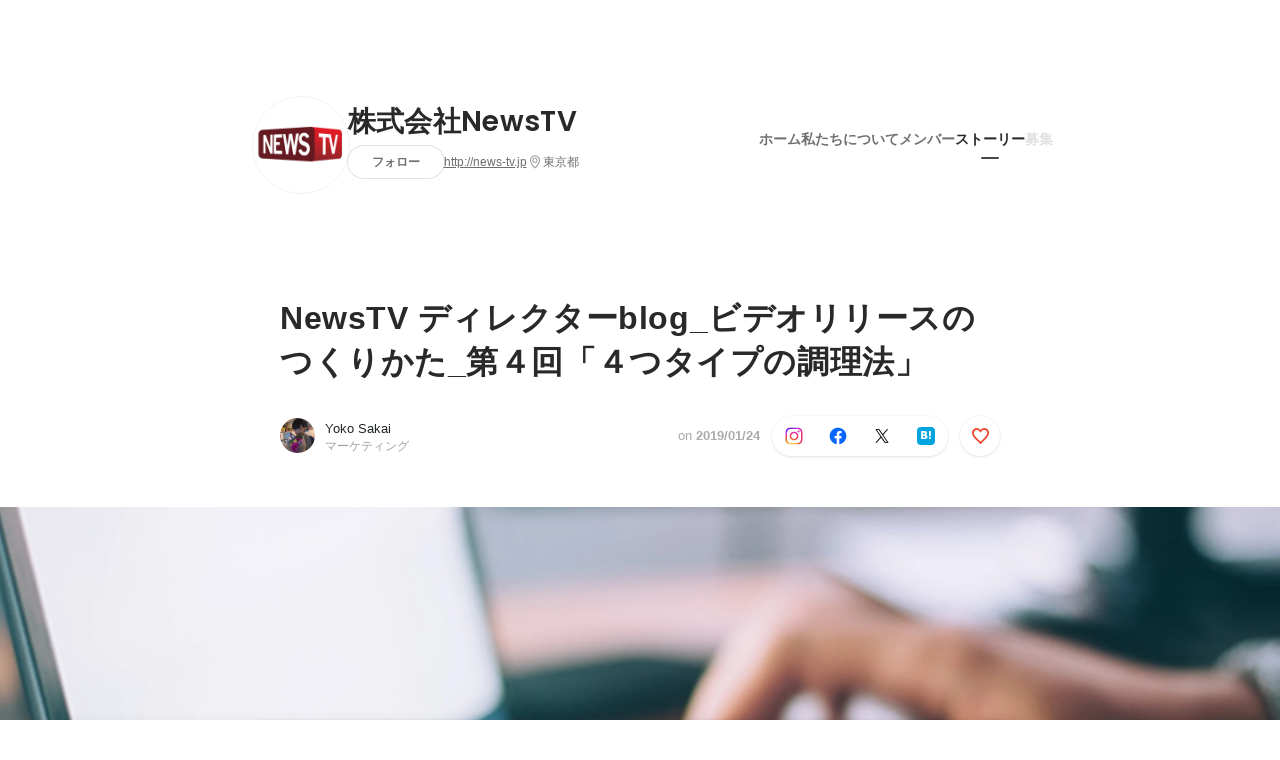

--- FILE ---
content_type: text/html; charset=utf-8
request_url: https://www.wantedly.com/companies/news-tv/post_articles/135440
body_size: 22049
content:
<!DOCTYPE html>
<html lang="ja-JP">
<head>
  <link rel='manifest' href='/manifest.json'>
  <meta charset="utf-8">
  <title>NewsTV ディレクターblog_ビデオリリースのつくりかた_第４回「４つタイプの調理法」 | 株式会社NewsTV&#39;s Blog</title>
<meta name="keywords" content="ソーシャル・リクルーティング,Wantedly,facebook,採用,転職,就職,就活,仲暁子,akiko naka,ビジネスSNS" />
<meta name="description" content="こんにちは。NewsTVディレクターの市川と申します。今回は、前回お話した４タイプごとの動画制作の方針についてご説明していきます。１、タイプＡの攻め方　【情報価値が高い　＆　内容がわかりやすい】..." />

<link href="/favicon.ico" rel="icon" />
<link href="/apple-touch-icon-precomposed.png" rel="apple-touch-icon-precomposed" />
<link rel="alternate" hreflang="x-default" href="https://www.wantedly.com/companies/news-tv/post_articles/135440" /><link rel="alternate" hreflang="ja" href="https://www.wantedly.com/companies/news-tv/post_articles/135440" /><link rel="alternate" hreflang="en" href="https://sg.wantedly.com/companies/news-tv/post_articles/135440" /><link rel="alternate" hreflang="ja-jp" href="https://www.wantedly.com/companies/news-tv/post_articles/135440" /><link rel="alternate" hreflang="en-jp" href="https://en-jp.wantedly.com/companies/news-tv/post_articles/135440" /><link rel="alternate" hreflang="en-sg" href="https://sg.wantedly.com/companies/news-tv/post_articles/135440" />
<meta property="og:title" content="NewsTV ディレクターblog_ビデオリリースのつくりかた_第４回「４つタイプの調理法」 | 株式会社NewsTV&#39;s Blog" />
<meta property="og:image" content="https://www.wantedly.com/post_articles/135440/ogp_image" />
<meta property="og:image:height" content="630" />
<meta property="og:image:width" content="1200" />
<meta property="twitter:image" content="https://www.wantedly.com/post_articles/135440/ogp_image" />
<meta property="twitter:image:height" content="630" />
<meta property="twitter:image:width" content="1200" />
<meta property="og:type" content="article" />
<meta property="og:description" content="こんにちは。NewsTVディレクターの市川と申します。今回は、前回お話した４タイプごとの動画制作の方針についてご説明していきます。１、タイプＡの攻め方　【情報価値が高い　＆　内容がわかりやすい】..." />
<meta property="og:url" content="https://www.wantedly.com/companies/news-tv/post_articles/135440" />

<meta property="fb:app_id" content="234170156611754" />
<meta name="twitter:card" content="summary_large_image" />
<meta name="twitter:site" content="@wantedly" />
<meta name="twitter:url" content="https://www.wantedly.com/companies/news-tv/post_articles/135440" />
<meta name="twitter:title" content="NewsTV ディレクターblog_ビデオリリースのつくりかた_第４回「４つタイプの調理法」 | 株式会社NewsTV&#39;s Blog" />
<meta name="twitter:description" content="こんにちは。NewsTVディレクターの市川と申します。今回は、前回お話した４タイプごとの動画制作の方針についてご説明していきます。１、タイプＡの攻め方　【情報価値が高い　＆　内容がわかりやすい】..." />
<link rel="canonical" href="https://www.wantedly.com/companies/news-tv/post_articles/135440" />
<link rel="alternate" type="application/rss+xml" title="RSS" href="https://www.wantedly.com/stories/s/news-tv/rss.xml" />
<meta name="viewport" content="width=device-width, initial-scale=1" />
<meta name="csrf-param" content="authenticity_token" />
<meta name="csrf-token" content="t5uYtifgT57WGC1Ivcq3WAu1CxBp0uIlMm0zdBhnlUM5TtS1PEr27IhIeUzCAQOB+vnqAoaEvYrecSSI82LqzA==" />
<link rel="apple-touch-icon" href="/apple-touch-icon.png" />
<link rel="icon" type="image/png" href="/android-touch-icon.png" size="192x192" />
<meta name="apple-mobile-web-app-title" content="Wantedly" />
<meta name="application-name" content="Wantedly" />
<meta property="slack-app-id" content="A011NT5QACS" />
<script type="application/ld+json">{"@context":"https://schema.org","@graph":[{"@type":"Organization","@id":"https://www.wantedly.com/#organization","name":"Wantedly","url":"https://www.wantedly.com/","sameAs":["https://wantedlyinc.com","https://www.facebook.com/wantedly","https://x.com/wantedly"]},{"@type":"WebSite","@id":"https://www.wantedly.com/#website","url":"https://www.wantedly.com/","name":"Wantedly","inLanguage":"ja","publisher":{"@id":"https://www.wantedly.com/#organization"},"potentialAction":{"@type":"SearchAction","target":{"@type":"EntryPoint","urlTemplate":"https://www.wantedly.com/search?query={search_term_string}"},"query-input":"required name=search_term_string"}},{"@type":"Organization","@id":"https://www.wantedly.com/companies/news-tv#organization","name":"株式会社NewsTV","url":"https://www.wantedly.com/companies/news-tv","logo":{"@type":"ImageObject","url":"https://d2v9k5u4v94ulw.cloudfront.net/assets/images/1152487/original/a228799a-7a69-43f8-95ef-3389ea028e43.png?1485929760"},"legalName":"株式会社NewsTV","foundingDate":"2015-06-01","founder":{"@type":"Person","name":"杉浦　健太"},"numberOfEmployees":{"@type":"QuantitativeValue","value":70},"contactPoint":{"@type":"ContactPoint","contactType":"customer service","url":"http://news-tv.jp"},"sameAs":["http://news-tv.jp","https://twitter.com/Newstv_jp","https://www.facebook.com/newstv.official/"],"areaServed":[{"@type":"Country","name":"JP"}],"slogan":"「ビデオリリース」という商習慣を創る","description":"「広告・マーケティング業界に【ビデオリリース】という商習慣を創る」を掲げ、「企業」「商品」「サービス」に関するニュースを無料でビデオリリース化（動画コンテンツ化)し、ターゲット限定で配信するサービスNewsTV（http://news-tv.jp/）を展開しています。"},{"@type":"WebPage","@id":"https://www.wantedly.com/companies/news-tv/post_articles/135440#webpage","url":"https://www.wantedly.com/companies/news-tv/post_articles/135440","name":"NewsTV ディレクターblog_ビデオリリースのつくりかた_第４回「４つタイプの調理法」","inLanguage":"ja","isPartOf":{"@id":"https://www.wantedly.com/#website"},"publisher":{"@id":"https://www.wantedly.com/#organization"},"breadcrumb":{"@id":"https://www.wantedly.com/companies/news-tv/post_articles/135440#breadcrumbs"},"description":"こんにちは。NewsTVディレクターの市川と申します。今回は、前回お話した４タイプごとの動画制作の方針についてご説明していきます。１、タイプＡの攻め方　【情報価値が高い　＆　内容がわかりやすい】このカテゴリーに属するネタ（案件）は、勝ちパターンにハマっている、すでに動画化されるだけのポテンシャルが備わっているもの...","mainEntity":{"@id":"https://www.wantedly.com/companies/news-tv/post_articles/135440#blogposting"},"primaryImageOfPage":{"@type":"ImageObject","url":"https://d2v9k5u4v94ulw.cloudfront.net/assets/images/3281506/original/746ee848-2a13-4cb8-991b-5af4440b7e4c?1543901004"},"hasPart":{"@type":"SiteNavigationElement","@id":"https://www.wantedly.com/companies/news-tv#sitenav","name":"ページナビゲーション","hasPart":[{"@type":"WebPage","name":"ホーム","url":"https://www.wantedly.com/companies/news-tv","inLanguage":"ja"},{"@type":"WebPage","name":"私たちについて","url":"https://www.wantedly.com/companies/news-tv/about","inLanguage":"ja"},{"@type":"WebPage","name":"メンバー","url":"https://www.wantedly.com/companies/news-tv/members","inLanguage":"ja"},{"@type":"WebPage","name":"ストーリー","url":"https://www.wantedly.com/companies/news-tv/stories","inLanguage":"ja"}]},"dateModified":"2019-01-24T11:03:00+09:00","datePublished":"2019-01-24T11:03:01+09:00","author":{"@id":"https://www.wantedly.com/id/yoko_sakai_f#person"}},{"@context":"https://schema.org","@type":["BlogPosting","Article"],"@id":"https://www.wantedly.com/companies/news-tv/post_articles/135440#blogposting","headline":"NewsTV ディレクターblog_ビデオリリースのつくりかた_第４回「４つタイプの調理法」","name":"NewsTV ディレクターblog_ビデオリリースのつくりかた_第４回「４つタイプの調理法」","url":"https://www.wantedly.com/companies/news-tv/post_articles/135440","mainEntityOfPage":{"@id":"https://www.wantedly.com/companies/news-tv/post_articles/135440#webpage"},"isPartOf":{"@id":"https://www.wantedly.com/companies/news-tv/stories#blogpostings"},"datePublished":"2019-01-24T11:03:01+09:00","dateModified":"2019-01-24T11:03:00+09:00","dateCreated":"2018-09-19T18:51:42+09:00","author":[{"@type":"Person","@id":"https://www.wantedly.com/id/yoko_sakai_f#person","name":"Yoko Sakai","url":"https://www.wantedly.com/id/yoko_sakai_f","image":"https://images.wantedly.com/i/oZrNfH8?h=200\u0026w=200","worksFor":{"@id":"https://www.wantedly.com/companies/news-tv#organization"}},{"@type":"Organization","@id":"https://www.wantedly.com/companies/news-tv#organization"}],"description":"こんにちは。NewsTVディレクターの市川と申します。今回は、前回お話した４タイプごとの動画制作の方針についてご説明していきます。１、タイプＡの攻め方　【情報価値が高い　＆　内容がわかりやすい】このカテゴリーに属するネタ（案件）は、勝ちパターンにハマっている、すでに動画化されるだけのポテンシャルが備わっているもの...","articleBody":"こんにちは。NewsTVディレクターの市川と申します。今回は、前回お話した４タイプごとの動画制作の方針についてご説明していきます。１、タイプＡの攻め方　【情報価値が高い　＆　内容がわかりやすい】このカテゴリーに属するネタ（案件）は、勝ちパターンにハマっている、すでに動画化されるだけのポテンシャルが備わっているもの...","keywords":"広告, ベンチャー, ディレクター, 動画制作","about":[{"@type":"Thing","name":"広告"},{"@type":"Thing","name":"ベンチャー"},{"@type":"Thing","name":"ディレクター"},{"@type":"Thing","name":"動画制作"}],"inLanguage":"ja","image":["https://d2v9k5u4v94ulw.cloudfront.net/assets/images/3281506/original/746ee848-2a13-4cb8-991b-5af4440b7e4c?1543901004","https://images.wantedly.com/i/PVMHRCr"],"publisher":{"@id":"https://www.wantedly.com/companies/news-tv#organization"},"interactionStatistic":[{"@type":"InteractionCounter","interactionType":{"@type":"LikeAction"},"userInteractionCount":0}],"speakable":{"@type":"SpeakableSpecification","cssSelector":[".article-title",".article-description",".company-name"]},"mentions":[{"@id":"https://www.wantedly.com/companies/news-tv#organization"}],"wordCount":2,"timeRequired":"PT5M","potentialAction":[{"@type":"ReadAction","target":"https://www.wantedly.com/companies/news-tv/stories","name":"もっと見る"},{"@type":"ShareAction","target":"https://www.wantedly.com/companies/news-tv/post_articles/135440","name":"記事を共有"}]},{"@context":"https://schema.org","@type":"BreadcrumbList","@id":"https://www.wantedly.com/companies/news-tv/post_articles/135440#breadcrumbs","itemListElement":[{"@type":"ListItem","position":1,"name":"ホーム","item":"https://www.wantedly.com"},{"@type":"ListItem","position":2,"name":"株式会社NewsTV","item":"https://www.wantedly.com/companies/news-tv"},{"@type":"ListItem","position":3,"name":"ストーリー","item":"https://www.wantedly.com/companies/news-tv/stories"},{"@type":"ListItem","position":4,"name":"NewsTV ディレクターblog_ビデオリリースのつくりかた_第４回「４つタイプの調理法」","item":"https://www.wantedly.com/companies/news-tv/post_articles/135440"}]}]}
</script>
  <script type="application/json" id="wantedly-app-config">{"env":"production","controller":"post_articles","action":"show","params_id":"135440","query_params":{},"current_user_id":null,"current_user_id_full":null,"current_user_id_civic_only":null,"request_mobile":false,"is_iphone":false,"user_signed_in":false,"keep_signed_out":false,"facebook_auto_login_enabled":true,"signed_in_as_company":false,"current_company_id":null,"current_company_name":"null","current_company_plan":"null","current_job_id":null,"role_cd":null,"fb_app_id":"234170156611754","twitter_oauth_url":"https://www.wantedly.com/user/auth/twitter?origin=https%3A%2F%2Fwww.wantedly.com%2Fcompanies%2Fnews-tv%2Fpost_articles%2F135440","facebook_oauth_url":"https://www.wantedly.com/user/auth/facebook?origin=https%3A%2F%2Fwww.wantedly.com%2Fcompanies%2Fnews-tv%2Fpost_articles%2F135440","linkedin_oauth_url":"https://www.wantedly.com/user/auth/linkedin?origin=https%3A%2F%2Fwww.wantedly.com%2Fcompanies%2Fnews-tv%2Fpost_articles%2F135440","google_oauth_url":"https://www.wantedly.com/user/auth/google?origin=https%3A%2F%2Fwww.wantedly.com%2Fcompanies%2Fnews-tv%2Fpost_articles%2F135440","apple_client_id":"com.wantedly.www","linkedin_login_available":false,"current_country":"japan","visit_url":"https://www.wantedly.com","accounts_url":"https://accounts.wantedly.com","platform_url":"https://platform.wantedly.com","source_cd":0,"session_id":"c663329d0cc1aa2680a4b009e7fa5a53","global_csrf_token":"5cfxyf9hvLmuVEZPoQQQSOEic4qQIUglfbh3z/QxsTFrEr3K5MsFy/AEEkvez6SREG6SmH93F4qRpGAzHzTOvg==","visit_date_released_to_current_company":false,"tools_oauth_client_id":"29fc56b1a4740a5c65af0a56d9c55496f2c4f386a03d4a9497e161ac854861fe","tools_oauth_secret":"f77aea6386dee914e033ed3ce4242ed82c2b1d68629a94bdfcfbabba3c985633","is_premium_user":false,"user_profile_progress_rate":0,"usable_webp":true,"featureFlags":{},"stripe_user_payment_public_key":"pk_live_K58GPH4JpXDR9OYhQt9ZWAgc","stripe_public_key":"pk_live_HBOlbVSpP7qon4S2yJ0xNMHP","stripe_singapore_public_key":"pk_live_dlMUKChCEgKq9IxPGCLyPHWd","stripe_hong_kong_public_key":"pk_live_ZEfX5HaMjwcSNlVN4y5SAbDk"}</script>
<script type="application/json" id="i18n-config">{"defaultLocale":"en","locale":"ja"}</script>
  <script type="application/json" id="wantedly-i18n-flags">{"postal_code_available":true,"company_registration_address_required":false,"company_registration_phone_required":false,"improve_intl_projects_creation_enabled":false,"project_traits_available":true,"internationnal_project_show_after_modal":false,"google_rich_results_available":false,"keyword_search_target":false,"show_share_modal_after_post":false,"show_user_posts":true,"private_consulting_available":true,"kickoff_seminar_available":true,"engagement_suite_available_country":true,"profile_scout_available":true,"show_new_further_reading":true,"show_further_reading_posts":true,"job_posts_fully_visible_when_logged_out":false,"perk_enabled":false,"internal_story_enabled":false,"show_intl_journal_sidebar":false,"membership_request_enabled":true,"sitemap_meetups_enabled":true,"sitemap_wantedly_premium_enabled":true,"sitemap_resumes_enabled":true,"sitemap_way_of_writing_resumes_enabled":true,"sitemap_engagement_enabled":true,"sitemap_hiring_enabled":true,"sitemap_open_api_enabled":true,"sitemap_recommended_environment_enabled":true,"sitemap_about_enabled":true,"writer_available":true,"address_suffix_available":true,"meta_tag_projects_show_seo_available":true,"required_profile_items_notification_available":true,"resume_import_notification_enabled":false,"international_new_job_postings_campaign_available":false,"early_signup_triggers_enabled":false,"international_carousel_featured_only_enabled":false,"international_client_registration_flow_available":false,"international_apps_available":true,"international_new_project_page_available":false,"company_past_members_available":true,"default_project_filter_available":true,"project_category_available":true,"linkedin_login_available":false,"writing_program_available":true,"bookmarker_hunting_available":true,"video_available":true,"antisocial_check_available":true,"company_ranking_available":true,"friend_invitation_available":true,"overseas_feature_company_tag_available":true,"facebook_connect_available":true,"twitter_connect_available":true,"linkedin_connect_available":true,"github_connect_available":true,"whatsapp_connect_available":true,"hatena_connect_available":true,"instagram_connect_available":true,"facebook_support_available":true,"twitter_support_available":true,"linkedin_support_available":false,"whatsapp_support_available":false,"github_support_available":true,"hatena_support_available":true,"instagram_support_available":true,"support_message_suggestion_available":false,"call_support_available":true,"company_feeds_available":true,"area_filter_available":true,"company_filter_available":false,"keyword_filter_available":true,"global_keyword_filter_available":true,"global_header_options_available":true,"segment_type_questionnaire_available":true,"prefecture_option_available":true,"project_tutorial_available":true,"trial_2017_available":true,"candidacy_visible_time_limit_exists":false,"employee_interview_available":true,"material_available":true,"detailed_header_available":true,"enterprise_dashboard_available":true,"enterprise_international_dashboard_available":false,"enterprise_current_plan_options_available":true,"enterprise_navigation_group_available":true,"seminar_available":true,"activity_score_ordering_available":false,"candidate_limit_message_available":true,"candidate_watch_available":true,"candidate_learn_more_available":true,"status_updated_buttons_available":true,"visit_date_dialog_available":true,"enterprise_project_member_role_selector_available":true,"mf_kessai_available":true,"founded_on_year_suffix_required":true,"number_month_list":true,"analytics_generations_short_year":true,"scout_setting_available":true,"direct_scout_option_available":true,"require_published_projects_to_show_scout_menu":true,"full_scout_option_available":true,"scout_user_positive_action_available":true,"application_to_scout_available":true,"scout_clickable_items_enabled":true,"scout_filters_occupation_available":true,"scout_filters_activity_available":true,"scout_filters_items_available":true,"scout_filters_recommend_available":true,"scout_filters_connection_available":true,"scout_filters_scout_received_available":true,"scout_filters_age_range_available":true,"scout_filters_sort_available":true,"scout_filters_motivation_available":true,"scout_filters_location_available":true,"scout_filters_new_grad_available":true,"scout_filters_countries_available":false,"footer_subtitle_available":true,"register_with_facebook_post_available":false,"simple_signin_available":true,"client_material_request_available":true,"daily_pickup_available":true,"edit_with_detailed_flow_available":true,"enterprise_view_watch_users_available":true,"enterprise_view_bookmark_count_available":true,"user_violation_available":true,"subcategory_available":true,"medical_available":true,"keywords_available":true,"featured_project_list_available":true,"company_project_available":true,"enterprise_plan_update_available":true,"scout_countries_option_available":false,"enterprise_plan_self_cancellation_available":true,"enterprise_plan_upgrade_available":true,"pricing_and_option_available":true,"payment_method_bill_available":true,"payment_method_card_available":true,"premium_user_available":true,"premium_user_status_visible":true,"free_scout_available":false,"profile_cover_post_available":false,"secret_profile_available":true,"enterprise_analytics_available":true,"international_wantedly_feed_available":true,"international_wantedly_people_available":true,"international_enterprise_show_journal":false,"project_filter_conditions_available":false,"visit_date_available":true,"recommendation_of_keywords_after_application_available":true,"international_client_inquiry_available":true,"international_feed_editable":false,"international_enterprise_analytics_available":false,"social_share_buttons_available":true,"opt_out_trackers_available":false,"show_application_qualification":true,"project_support_available":true,"pdf_uploader_available":true,"apply_complete_resume_uploader_available":false,"keyword_suggestion_activated":true,"meetup_index_page_available":true,"show_project_creation_admin":false,"pubsub_email_available":false,"discover_available":true,"new_obligate_resume_available":false,"invoice_sending_available":true}</script>
<script type="application/json" id="wantedly-flash">{"alert":null,"notice":null}</script>

    <script>
    (function () {
      "use strict";

      function loadInlineFeatures(deps, cb) {
        Promise.all(deps.map((dep) => {
          if (!Object.prototype.hasOwnProperty.call(loadInlineFeatures.features, dep)) {
            throw new Error(`No feature found: ${dep}`);
          }
          return loadInlineFeatures.features[dep];
        })).then((loadedFeatures) => cb(...loadedFeatures));
      }
      loadInlineFeatures.features = {};
      loadInlineFeatures.featureResolvers = {};
      for (const featureName of ["jquery","log_event"]) {
        loadInlineFeatures.features[featureName] = new Promise((resolve, reject) => {
          loadInlineFeatures.featureResolvers[featureName] = resolve;
          window.addEventListener('load', (event) => {
            setTimeout(() => reject(new Error(`Cannot load feature: ${featureName}`)), 5000);
          });
        });
      }

      window.loadInlineFeatures = loadInlineFeatures;
    })();
  </script>


  
  <script>
//<![CDATA[
window.gon={};
//]]>
</script>
  
  <script src="//www.google-analytics.com/analytics.js" async="async"></script>
  <script>
  (function (w, ga) {
    w.GoogleAnalyticsObject = ga;
    w[ga] =
      w[ga] ||
      function () {
        (w[ga].q = w[ga].q || []).push(arguments);
      };
    w[ga].l = Date.now();
  })(window, "ga");

  ga('create', 'UA-12847756-21', { cookieDomain: 'wantedly.com' });




  // Clear referrer when redirected back after OAuth so that the session referrer will not be overwritten with the auth provider url.
  // cf. https://github.com/wantedly/wantedly/issues/38883
  var OMNIAUTH_CALLBACK_KEY = "omniauth_callback";
  var hasOmniauthCallbackCookie = (new RegExp("(?:^|;\\s*)" + escape(OMNIAUTH_CALLBACK_KEY).replace(/[\-\.\+\*]/g, "\\$&") + "\\s*\\=")).test(document.cookie);
  if (hasOmniauthCallbackCookie) {
    if (unescape(document.cookie.replace(new RegExp("(?:^|.*;\\s*)" + escape(OMNIAUTH_CALLBACK_KEY).replace(/[\-\.\+\*]/g, "\\$&") + "\\s*\\=\\s*((?:[^;](?!;))*[^;]?).*"), "$1")) === "true") {
      ga('set', 'referrer', location.origin);
      // Clear cookie
      document.cookie = escape(OMNIAUTH_CALLBACK_KEY) + "=; expires=Thu, 01 Jan 1970 00:00:00 GMT; path=/";
    }
  }

  ga('send', 'pageview', null);
  ga('set', 'dimension1', "not_logged_in");
  ga('set', 'dimension2', "japan");

  </script>


    <script>window.eventTrackingGlobalProperties = {"country":"japan","locale":"ja","user_id":null,"user_name":null,"user_email":null,"company_id":null,"company_name":null};</script>
  <script src="https://de7iszmjjjuya.cloudfront.net/assets/build/v1/gtm/loader-dfe56b27bda943d53a7f.js" crossorigin="anonymous"></script>

    <script src="https://www.googletagmanager.com/gtm.js?id=GTM-NK3SZPP" async="async"></script>
    <script type="text/javascript">
    (function (w, l) {
      w[l] = w[l] || [];
      w[l].push({
        "gtm.start": Date.now(),
        event: "gtm.js",
      });
    })(window, "dataLayer");
    </script>



  <script src="https://accounts.google.com/gsi/client" async="async" defer="defer"></script>

  <link rel="preconnect" href="https://fonts.googleapis.com">
  <link rel="preconnect" href="https://fonts.gstatic.com" crossorigin>

    <script type="application/json" id="ssr-app-data">{"router":{"path":"/companies/news-tv/post_articles/135440","query":{},"queryString":""},"page":"post_articles#show","auth":{"current_user":null,"current_company":null,"current_country":"japan","current_user_company_ids":[],"culture_map_editable_company_ids":[],"locale":"ja","current_member_permission":null},"body":{"post":{"id":135440,"company":{"id":654436,"name":"株式会社NewsTV","company_name":"news-tv","url":"http://news-tv.jp","short_location":"東京都","font_color_code":"#6A6E71","country":"japan","company_path":"/companies/news-tv","project_count":0,"post_count":85,"lastest_post_published_at":"2024-08-22T14:47:45.822+09:00","has_descriptions":true,"avatar":{"id":1152487,"url":"https://d2v9k5u4v94ulw.cloudfront.net/assets/images/1152487/original/a228799a-7a69-43f8-95ef-3389ea028e43.png?1485929760"}}},"company_followings":[]}}</script>
    <script src="https://de7iszmjjjuya.cloudfront.net/assets/build/commons-1a058c9a6453f5b3f30f.js" crossorigin="anonymous" defer="defer"></script>
    <script src="https://de7iszmjjjuya.cloudfront.net/assets/build/main-4ef7be9c749439fd8ea5.js" crossorigin="anonymous" defer="defer"></script>
    
    <script src="https://de7iszmjjjuya.cloudfront.net/assets/build/cross_page_components-9bc2580d3713035143bc.js" crossorigin="anonymous" defer="defer"></script>
    <script src="https://de7iszmjjjuya.cloudfront.net/assets/build/v1/social_login_success_event_tracking-ba1521471fdb80a890a9.js" crossorigin="anonymous" defer="defer"></script>

  <link rel="stylesheet" media="screen" href="https://de7iszmjjjuya.cloudfront.net/assets/build/v1/vendor-styles-2b79173b5e4c68e902dd.css" />
  <link rel="stylesheet" media="screen" href="https://de7iszmjjjuya.cloudfront.net/assets/build/v1/application-226b3920ee454eb7f34a.css" />
  <link rel="stylesheet" media="screen" href="https://de7iszmjjjuya.cloudfront.net/assets/build/ui-react-2022-style-7d048e0e0b881b988a8e.css" />
  <link rel="stylesheet" media="screen" href="https://fonts.googleapis.com/css2?family=Lato:wght@400;700&amp;family=Poppins:wght@300;400;600;700&amp;display=swap" />
  <link rel="stylesheet" media="screen" href="https://de7iszmjjjuya.cloudfront.net/assets/build/v1/gamma/company_posts-fe21866021f50556d563.css" />
<link rel="stylesheet" media="screen" href="https://de7iszmjjjuya.cloudfront.net/assets/build/v1/gamma/companies_show-afff4f10d2cae43d9c3a.css" />
<link rel="stylesheet" media="screen" href="https://de7iszmjjjuya.cloudfront.net/assets/build/v1/gamma/post_spaces-e40fe4560aa75c4509f6.css" />
<link rel="stylesheet" media="screen" href="https://de7iszmjjjuya.cloudfront.net/assets/build/v1/gamma/post_article-b4f958dcaf11a73dde52.css" />


</head>
<body class="body-post-article-show-single-column modal-experiment-enabled">
  
    <noscript><iframe src="https://www.googletagmanager.com/ns.html?id=GTM-NK3SZPP"
    height="0" width="0" style="display:none;visibility:hidden"></iframe></noscript>



  
  <div class='new-ui-modal-full-page-wrapper' id='photo_viewer'>
<div class='new-ui-modal-overlay'>
<div class='viewer-header'>
<div class='close-button'>
<div class='button-icon-small'>
<div class='button-touch-area'>
<div class='icon-button'>
<i class='wt-icon wt-icon-close'></i>
</div>
</div>
</div>
</div>
<div class='pager'>
<div class='page'>1</div>
<div class='slash'>/</div>
<div class='total'>5</div>
</div>
</div>
<div id='photo_viewer_content_wrapper'>
<div id='photo_viewer_content'></div>
<div class='side-button left-button'>
<div class='button-icon-small'>
<div class='button-touch-area'>
<div class='icon-button'>
<div class='icon-button-cover'></div>
<i class='wt-icon wt-icon-chevron-left'></i>
</div>
</div>
</div>
</div>
<div class='side-button right-button'>
<div class='button-icon-small'>
<div class='button-touch-area'>
<div class='icon-button'>
<div class='icon-button-cover'></div>
<i class='wt-icon wt-icon-chevron-right'></i>
</div>
</div>
</div>
</div>
</div>
</div>
</div>

  <div id="fb-root"></div>
  <div id="container">
      
    <div id="main-outer" class="cf">
        <div id="header" class="cf">
          <div id="header-inner">
                <header class='cf sticky' data-current-post-space='{&quot;link_url&quot;:&quot;https://www.wantedly.com/stories/s/news-tv&quot;,&quot;avatar_url&quot;:&quot;https://d2v9k5u4v94ulw.cloudfront.net/small_light(dw=80,dh=80,da=l,ds=s,cw=80,ch=80,cc=FFFFFF,of=webp)/assets/images/1591553/original/a228799a-7a69-43f8-95ef-3389ea028e43.png?1492131456&quot;,&quot;title&quot;:&quot;株式会社NewsTV&#39;s Blog&quot;}' data-env='production' data-has-elevation='true' data-locale='ja' id='global-header'></header>

          </div>
        </div>
        
      

      <div id="main" class="post-articles-controller post-articles-show action-show cf">
        <div id="main-inner" class="cf">
          

<div class='post-article-show-wrapper-single-column cf'>
<div class='post-article-show-content-wrapper'>
<article class='article-wrapper'>
<div class='article-inner'>
<div class='header'>
<div data-component="App" data-ssr-props="{}" data-hydrate=""><style data-styled="true" data-styled-version="5.3.11">#container{min-width:auto;}/*!sc*/
#main{margin-top:0;margin-bottom:0;}/*!sc*/
#main-inner{width:auto;}/*!sc*/
data-styled.g360[id="sc-global-JkaJv1"]{content:"sc-global-JkaJv1,"}/*!sc*/
.jrwlFo{display:-webkit-box;display:-webkit-flex;display:-ms-flexbox;display:flex;-webkit-box-pack:center;-webkit-justify-content:center;-ms-flex-pack:center;justify-content:center;-webkit-align-items:center;-webkit-box-align:center;-ms-flex-align:center;align-items:center;box-sizing:border-box;color:rgba(0,0,0,0.84);padding:0 19px;min-width:90px;height:28px;border-radius:100px;border:none;cursor:pointer;background:transparent;-webkit-transition:all 150ms cubic-bezier(0,0,1,1) 0s;transition:all 150ms cubic-bezier(0,0,1,1) 0s;white-space:nowrap;}/*!sc*/
data-styled.g372[id="FollowButtonContainer__FollowButton-sc-1qq6swk-0"]{content:"jrwlFo,"}/*!sc*/
.loaGuh{width:100%;display:-webkit-box;display:-webkit-flex;display:-ms-flexbox;display:flex;-webkit-box-pack:justify;-webkit-justify-content:space-between;-ms-flex-pack:justify;justify-content:space-between;padding-bottom:1px;}/*!sc*/
@media screen and (min-width:64em){.loaGuh{gap:16px;-webkit-box-pack:center;-webkit-justify-content:center;-ms-flex-pack:center;justify-content:center;}}/*!sc*/
data-styled.g373[id="HeaderNav__Nav-sc-15k9xkr-0"]{content:"loaGuh,"}/*!sc*/
.gqgbCP{font-family:"Hiragino Sans","ヒラギノ角ゴシック Pro","Hiragino Kaku Gothic Pro","メイリオ",Meiryo,Osaka,"ＭＳ Ｐゴシック","MS PGothic",sans-serif;text-align:center;font-size:14px;line-height:22px;font-weight:600;display:inline-block;-webkit-flex-shrink:0;-ms-flex-negative:0;flex-shrink:0;position:relative;padding:12px 0;color:rgba(0,0,0,0.56);cursor:pointer;-webkit-transition:all 150ms cubic-bezier(0,0,1,1) 0s;transition:all 150ms cubic-bezier(0,0,1,1) 0s;}/*!sc*/
.gqgbCP:link,.gqgbCP:visited{color:rgba(0,0,0,0.56);}/*!sc*/
.gqgbCP:hover{-webkit-text-decoration:none;text-decoration:none;-webkit-transition:all 200ms cubic-bezier(0.3,0.3,0.3,1) 0s;transition:all 200ms cubic-bezier(0.3,0.3,0.3,1) 0s;color:rgba(0,0,0,0.84);}/*!sc*/
@media screen and (min-width:64em){.gqgbCP{padding:8px 0;}}/*!sc*/
.gqgbCP.active-nav-link-item{font-weight:700;color:#45494B;}/*!sc*/
.gqgbCP.active-nav-link-item:before{position:absolute;width:18px;height:2px;border-radius:1px;background-color:#45494B;content:"";display:inline-block;bottom:-1px;left:50%;-webkit-transform:translateX(-50%);-ms-transform:translateX(-50%);transform:translateX(-50%);}/*!sc*/
@media screen and (min-width:64em){.gqgbCP.active-nav-link-item{color:inherit;}.gqgbCP.active-nav-link-item:hover{opacity:1;}}/*!sc*/
.ccyege{font-family:"Hiragino Sans","ヒラギノ角ゴシック Pro","Hiragino Kaku Gothic Pro","メイリオ",Meiryo,Osaka,"ＭＳ Ｐゴシック","MS PGothic",sans-serif;text-align:center;font-size:14px;line-height:22px;font-weight:600;display:inline-block;-webkit-flex-shrink:0;-ms-flex-negative:0;flex-shrink:0;position:relative;padding:12px 0;color:rgba(0,0,0,0.12);cursor:default;-webkit-transition:all 150ms cubic-bezier(0,0,1,1) 0s;transition:all 150ms cubic-bezier(0,0,1,1) 0s;}/*!sc*/
.ccyege:link,.ccyege:visited{color:rgba(0,0,0,0.12);}/*!sc*/
.ccyege:hover{-webkit-text-decoration:none;text-decoration:none;-webkit-transition:all 200ms cubic-bezier(0.3,0.3,0.3,1) 0s;transition:all 200ms cubic-bezier(0.3,0.3,0.3,1) 0s;}/*!sc*/
@media screen and (min-width:64em){.ccyege{padding:8px 0;}}/*!sc*/
.ccyege.active-nav-link-item{font-weight:700;color:#45494B;}/*!sc*/
.ccyege.active-nav-link-item:before{position:absolute;width:18px;height:2px;border-radius:1px;background-color:#45494B;content:"";display:inline-block;bottom:-1px;left:50%;-webkit-transform:translateX(-50%);-ms-transform:translateX(-50%);transform:translateX(-50%);}/*!sc*/
@media screen and (min-width:64em){.ccyege.active-nav-link-item{color:inherit;}.ccyege.active-nav-link-item:hover{opacity:1;}}/*!sc*/
data-styled.g374[id="HeaderNav__NavLinkItem-sc-15k9xkr-1"]{content:"gqgbCP,ccyege,"}/*!sc*/
.byOpTe{display:-webkit-box;display:-webkit-flex;display:-ms-flexbox;display:flex;-webkit-flex-direction:column;-ms-flex-direction:column;flex-direction:column;}/*!sc*/
@media screen and (min-width:64em){.byOpTe{-webkit-flex-direction:column-reverse;-ms-flex-direction:column-reverse;flex-direction:column-reverse;margin-bottom:80px;border:none;}}/*!sc*/
data-styled.g400[id="Header__Base-sc-1fxlgo9-0"]{content:"byOpTe,"}/*!sc*/
@media screen and (min-width:64em){.jPbNvU{position:relative;display:none;}}/*!sc*/
data-styled.g401[id="Header__CoverImageWrapper-sc-1fxlgo9-1"]{content:"jPbNvU,"}/*!sc*/
.xosyL{position:relative;display:block;width:56px;height:56px;border-radius:50%;}/*!sc*/
@media screen and (min-width:64em){.xosyL{width:96px;height:96px;}}/*!sc*/
data-styled.g403[id="Header__AvatarImageLink-sc-1fxlgo9-3"]{content:"xosyL,"}/*!sc*/
.hQyvaS{width:inherit;height:inherit;}/*!sc*/
data-styled.g404[id="Header__StyledAvatar-sc-1fxlgo9-4"]{content:"hQyvaS,"}/*!sc*/
.dbIffh{width:inherit;height:inherit;object-fit:contain;}/*!sc*/
data-styled.g405[id="Header__AvatarImage-sc-1fxlgo9-5"]{content:"dbIffh,"}/*!sc*/
.jElSbc{background-color:white;}/*!sc*/
@media screen and (min-width:64em){.jElSbc{margin:24px auto 16px;max-width:960px;box-shadow:none;z-index:20;position:static;height:auto;width:auto;}}/*!sc*/
data-styled.g408[id="Header__HeaderBar-sc-1fxlgo9-8"]{content:"jElSbc,"}/*!sc*/
.dQcHkZ{display:-webkit-box;display:-webkit-flex;display:-ms-flexbox;display:flex;-webkit-flex-direction:column;-ms-flex-direction:column;flex-direction:column;padding:20px 16px 12px;}/*!sc*/
@media screen and (min-width:64em){.dQcHkZ{padding:8px 24px;-webkit-flex-direction:row;-ms-flex-direction:row;flex-direction:row;height:auto;margin:0 auto;box-sizing:border-box;gap:12px;-webkit-box-pack:justify;-webkit-justify-content:space-between;-ms-flex-pack:justify;justify-content:space-between;-webkit-align-items:center;-webkit-box-align:center;-ms-flex-align:center;align-items:center;}}/*!sc*/
data-styled.g409[id="Header__HeaderBarInner-sc-1fxlgo9-9"]{content:"dQcHkZ,"}/*!sc*/
.caucoW{width:100%;display:-webkit-box;display:-webkit-flex;display:-ms-flexbox;display:flex;-webkit-align-items:flex-start;-webkit-box-align:flex-start;-ms-flex-align:flex-start;align-items:flex-start;gap:16px;}/*!sc*/
@media screen and (min-width:64em){.caucoW{gap:20px;-webkit-align-items:center;-webkit-box-align:center;-ms-flex-align:center;align-items:center;}}/*!sc*/
data-styled.g410[id="Header__HeaderLeft-sc-1fxlgo9-10"]{content:"caucoW,"}/*!sc*/
.kxQafw{-webkit-flex:1;-ms-flex:1;flex:1;display:-webkit-box;display:-webkit-flex;display:-ms-flexbox;display:flex;-webkit-flex-direction:column;-ms-flex-direction:column;flex-direction:column;}/*!sc*/
@media screen and (min-width:64em){.kxQafw{padding-bottom:0;}}/*!sc*/
data-styled.g411[id="Header__Meta-sc-1fxlgo9-11"]{content:"kxQafw,"}/*!sc*/
.bzXMrz{display:-webkit-box;display:-webkit-flex;display:-ms-flexbox;display:flex;-webkit-align-items:flex-start;-webkit-box-align:flex-start;-ms-flex-align:flex-start;align-items:flex-start;-webkit-box-pack:justify;-webkit-justify-content:space-between;-ms-flex-pack:justify;justify-content:space-between;}/*!sc*/
@media screen and (min-width:64em){.bzXMrz{width:387px;-webkit-align-items:center;-webkit-box-align:center;-ms-flex-align:center;align-items:center;height:auto;}}/*!sc*/
data-styled.g412[id="Header__MetaUpper-sc-1fxlgo9-12"]{content:"bzXMrz,"}/*!sc*/
.ccNqYQ{display:none;}/*!sc*/
@media screen and (min-width:64em){.ccNqYQ{display:-webkit-box;display:-webkit-flex;display:-ms-flexbox;display:flex;-webkit-flex-shrink:0;-ms-flex-negative:0;flex-shrink:0;}}/*!sc*/
data-styled.g413[id="Header__ButtonWrapper-sc-1fxlgo9-13"]{content:"ccNqYQ,"}/*!sc*/
.BOJxF{color:rgba(0,0,0,0.56);width:96px;}/*!sc*/
data-styled.g414[id="Header__FollowButton-sc-1fxlgo9-14"]{content:"BOJxF,"}/*!sc*/
.egrAxg{color:rgba(0,0,0,0.56);width:100%;}/*!sc*/
data-styled.g415[id="Header__FollowButtonForMobile-sc-1fxlgo9-15"]{content:"egrAxg,"}/*!sc*/
.jnsnon{padding:6px 0;}/*!sc*/
data-styled.g416[id="Header__CommonTouchArea-sc-1fxlgo9-16"]{content:"jnsnon,"}/*!sc*/
.cCXNAs{width:100%;padding:6px 0;}/*!sc*/
data-styled.g417[id="Header__MobileTouchArea-sc-1fxlgo9-17"]{content:"cCXNAs,"}/*!sc*/
.bOuNnL{display:-webkit-box;display:-webkit-flex;display:-ms-flexbox;display:flex;-webkit-align-items:center;-webkit-box-align:center;-ms-flex-align:center;align-items:center;gap:6px;margin:12px 0 8px;width:100%;}/*!sc*/
@media screen and (min-width:64em){.bOuNnL{display:none;}}/*!sc*/
data-styled.g418[id="Header__MobileActionArea-sc-1fxlgo9-18"]{content:"bOuNnL,"}/*!sc*/
.fMjcGd{font-weight:700;font-size:18px;line-height:28px;margin:4px 0 0;-webkit-flex:1;-ms-flex:1;flex:1;}/*!sc*/
@media screen and (min-width:64em){.fMjcGd{line-height:36px;margin-top:0;margin-right:0;font-size:24px;}}/*!sc*/
data-styled.g420[id="Header__CompanyName-sc-1fxlgo9-20"]{content:"fMjcGd,"}/*!sc*/
.kfVhSA{color:rgba(0,0,0,0.84);-webkit-transition:color 150ms cubic-bezier(0,0,1,1) 0s;transition:color 150ms cubic-bezier(0,0,1,1) 0s;display:block;width:100%;}/*!sc*/
.kfVhSA:link,.kfVhSA:visited{color:rgba(0,0,0,0.84);}/*!sc*/
.kfVhSA:hover{-webkit-text-decoration:none;text-decoration:none;color:rgba(0,0,0,0.56);-webkit-transition:color 200ms cubic-bezier(0.3,0.3,0.3,1) 0s;transition:color 200ms cubic-bezier(0.3,0.3,0.3,1) 0s;}/*!sc*/
@media screen and (min-width:64em){.kfVhSA{font-weight:600;font-size:28px;}}/*!sc*/
data-styled.g421[id="Header__CompanyNameLink-sc-1fxlgo9-21"]{content:"kfVhSA,"}/*!sc*/
.jnGeQB{display:-webkit-box;display:-webkit-flex;display:-ms-flexbox;display:flex;-webkit-align-items:center;-webkit-box-align:center;-ms-flex-align:center;align-items:center;gap:8px;-webkit-flex-wrap:wrap;-ms-flex-wrap:wrap;flex-wrap:wrap;margin-top:4px;}/*!sc*/
@media screen and (min-width:64em){.jnGeQB{-webkit-align-items:center;-webkit-box-align:center;-ms-flex-align:center;align-items:center;gap:8px;margin-top:0;}}/*!sc*/
data-styled.g422[id="Header__MetaLower-sc-1fxlgo9-22"]{content:"jnGeQB,"}/*!sc*/
@includes hiragino-sans;/*!sc*/
.fNARgL{color:rgba(0,0,0,0.56);max-width:300px;text-overflow:ellipsis;white-space:nowrap;overflow:hidden;-webkit-text-decoration:underline;text-decoration:underline;-webkit-transition:all 150ms cubic-bezier(0,0,1,1) 0s;transition:all 150ms cubic-bezier(0,0,1,1) 0s;}/*!sc*/
.fNARgL:hover{color:rgba(0,0,0,0.84);-webkit-transition:all 200ms cubic-bezier(0.3,0.3,0.3,1) 0s;transition:all 200ms cubic-bezier(0.3,0.3,0.3,1) 0s;}/*!sc*/
.fNARgL:visited,.fNARgL:active,.fNARgL:link{color:rgba(0,0,0,0.56);-webkit-text-decoration:underline;text-decoration:underline;}/*!sc*/
data-styled.g423[id="Header__OfficialLink-sc-1fxlgo9-23"]{content:"fNARgL,"}/*!sc*/
.cgbSBf{display:-webkit-box;display:-webkit-flex;display:-ms-flexbox;display:flex;-webkit-align-items:center;-webkit-box-align:center;-ms-flex-align:center;align-items:center;white-space:nowrap;}/*!sc*/
data-styled.g424[id="Header__LocationWrapper-sc-1fxlgo9-24"]{content:"cgbSBf,"}/*!sc*/
.tjAIw{color:rgba(0,0,0,0.56);}/*!sc*/
data-styled.g425[id="Header__LocationText-sc-1fxlgo9-25"]{content:"tjAIw,"}/*!sc*/
.gkOhmL{width:16px;height:16px;color:rgba(0,0,0,0.4);}/*!sc*/
data-styled.g426[id="Header__LocationIcon-sc-1fxlgo9-26"]{content:"gkOhmL,"}/*!sc*/
.kzNcOq{min-height:48px;display:-webkit-box;display:-webkit-flex;display:-ms-flexbox;display:flex;width:100%;margin:0 -16px;}/*!sc*/
@media screen and (min-width:64em){.kzNcOq{-webkit-flex-shrink:0;-ms-flex-negative:0;flex-shrink:0;width:auto;margin-left:-24px;margin-right:-24px;padding-top:0;padding-right:0;}}/*!sc*/
data-styled.g427[id="Header__NavWrapper-sc-1fxlgo9-27"]{content:"kzNcOq,"}/*!sc*/
.lbuqde{padding:0 12px;-webkit-flex-shrink:0;-ms-flex-negative:0;flex-shrink:0;width:100%;}/*!sc*/
@media screen and (min-width:64em){.lbuqde{padding:0 24px;}}/*!sc*/
data-styled.g428[id="Header__NavWrapperInner-sc-1fxlgo9-28"]{content:"lbuqde,"}/*!sc*/
</style>
 <div><div class="Header__Base-sc-1fxlgo9-0 byOpTe"><div class="Header__CoverImageWrapper-sc-1fxlgo9-1 jPbNvU"></div><div class="Header__HeaderBar-sc-1fxlgo9-8 jElSbc"><div class="Header__HeaderBarInner-sc-1fxlgo9-9 dQcHkZ"><div class="Header__HeaderLeft-sc-1fxlgo9-10 caucoW"><a href="/companies/news-tv" class="Header__AvatarImageLink-sc-1fxlgo9-3 xosyL"><div class="Header__StyledAvatar-sc-1fxlgo9-4 hQyvaS wui-avatar-layout"><img src="https://d2v9k5u4v94ulw.cloudfront.net/assets/images/1152487/original/a228799a-7a69-43f8-95ef-3389ea028e43.png?1485929760" width="100" height="100" alt="株式会社NewsTV" class="Header__AvatarImage-sc-1fxlgo9-5 dbIffh wui-avatar-image"/></div></a><div class="Header__Meta-sc-1fxlgo9-11 kxQafw"><div class="Header__MetaUpper-sc-1fxlgo9-12 bzXMrz"><h2 class="Header__CompanyName-sc-1fxlgo9-20 fMjcGd"><a href="/companies/news-tv" class="Header__CompanyNameLink-sc-1fxlgo9-21 kfVhSA wui-reset wui-text wui-text-headline2" style="--wui-textOverride-family:&quot;Poppins&quot;, &quot;Helvetica Neue&quot;, Helvetica, Arial, &quot;Hiragino Sans&quot;, &quot;ヒラギノ角ゴシック&quot;, &quot;Hiragino Kaku Gothic ProN&quot;, &quot;ヒラギノ角ゴ Pro W3&quot;, Roboto, &quot;メイリオ&quot;, Meiryo, &quot;ＭＳ Ｐゴシック&quot;, sans-serif">株式会社NewsTV</a></h2></div><div class="Header__MetaLower-sc-1fxlgo9-22 jnGeQB"><div class="Header__ButtonWrapper-sc-1fxlgo9-13 ccNqYQ"><div class="Header__CommonTouchArea-sc-1fxlgo9-16 jnsnon wui-toucharea wui-toucharea-type-pseudoElement wui-toucharea-button"><button class="FollowButtonContainer__FollowButton-sc-1qq6swk-0 jrwlFo Header__FollowButton-sc-1fxlgo9-14 BOJxF wui-visit-light-button-secondary wui-button wui-button-small wui-reset wui-text wui-text-caption" style="--wui-textOverride-weight:600;--wui-textOverride-family:&quot;Poppins&quot;, &quot;Helvetica Neue&quot;, Helvetica, Arial, &quot;Hiragino Sans&quot;, &quot;ヒラギノ角ゴシック&quot;, &quot;Hiragino Kaku Gothic ProN&quot;, &quot;ヒラギノ角ゴ Pro W3&quot;, Roboto, &quot;メイリオ&quot;, Meiryo, &quot;ＭＳ Ｐゴシック&quot;, sans-serif">フォロー</button></div></div><a href="http://news-tv.jp" target="_blank" class="Header__OfficialLink-sc-1fxlgo9-23 fNARgL wui-reset wui-text wui-text-caption" style="--wui-textOverride-family:&quot;Hiragino Sans&quot;, &quot;ヒラギノ角ゴシック Pro&quot;, &quot;Hiragino Kaku Gothic Pro&quot;, &quot;メイリオ&quot;, Meiryo, Osaka, &quot;ＭＳ Ｐゴシック&quot;, &quot;MS PGothic&quot;, sans-serif">http://news-tv.jp</a><span class="Header__LocationWrapper-sc-1fxlgo9-24 cgbSBf"><svg fill="none" xmlns="http://www.w3.org/2000/svg" viewBox="0 0 24 24" width="24" height="24" class="Header__LocationIcon-sc-1fxlgo9-26 gkOhmL wui-icon-2024-Location"><path fill-rule="evenodd" clip-rule="evenodd" d="M4.5 9.5C4.5 5.36 7.86 2 12 2c4.14 0 7.5 3.36 7.5 7.5 0 5.26-6.69 11.77-6.98 12.04l-.52.5-.52-.5c-.29-.27-6.98-6.78-6.98-12.04zm1.5 0c0 3.84 4.45 8.82 6 10.43 1.55-1.61 6-6.59 6-10.43 0-3.31-2.69-6-6-6s-6 2.69-6 6zm2 0c0-2.21 1.79-4 4-4s4 1.79 4 4-1.79 4-4 4-4-1.79-4-4zm1.5 0c0 1.38 1.12 2.5 2.5 2.5s2.5-1.12 2.5-2.5S13.38 7 12 7 9.5 8.12 9.5 9.5z" fill="currentColor"></path></svg><p class="Header__LocationText-sc-1fxlgo9-25 tjAIw wui-reset wui-text wui-text-caption" style="--wui-textOverride-family:&quot;Hiragino Sans&quot;, &quot;ヒラギノ角ゴシック Pro&quot;, &quot;Hiragino Kaku Gothic Pro&quot;, &quot;メイリオ&quot;, Meiryo, Osaka, &quot;ＭＳ Ｐゴシック&quot;, &quot;MS PGothic&quot;, sans-serif">東京都</p></span></div></div></div><div class="Header__MobileActionArea-sc-1fxlgo9-18 bOuNnL"><div style="flex:1"><div class="Header__MobileTouchArea-sc-1fxlgo9-17 cCXNAs wui-toucharea wui-toucharea-type-pseudoElement wui-toucharea-button"><button class="FollowButtonContainer__FollowButton-sc-1qq6swk-0 jrwlFo Header__FollowButtonForMobile-sc-1fxlgo9-15 egrAxg wui-visit-light-button-secondary wui-button wui-button-medium wui-reset wui-text wui-text-caption" style="--wui-textOverride-weight:600;--wui-textOverride-family:&quot;Poppins&quot;, &quot;Helvetica Neue&quot;, Helvetica, Arial, &quot;Hiragino Sans&quot;, &quot;ヒラギノ角ゴシック&quot;, &quot;Hiragino Kaku Gothic ProN&quot;, &quot;ヒラギノ角ゴ Pro W3&quot;, Roboto, &quot;メイリオ&quot;, Meiryo, &quot;ＭＳ Ｐゴシック&quot;, sans-serif">フォロー</button></div></div></div><div class="Header__NavWrapper-sc-1fxlgo9-27 kzNcOq"><div class="Header__NavWrapperInner-sc-1fxlgo9-28 lbuqde"><nav class="HeaderNav__Nav-sc-15k9xkr-0 loaGuh"><a href="/companies/news-tv" class="HeaderNav__NavLinkItem-sc-15k9xkr-1 gqgbCP" color="#45494B">ホーム</a><a href="/companies/news-tv/about" class="HeaderNav__NavLinkItem-sc-15k9xkr-1 gqgbCP" color="#45494B">私たちについて</a><a href="/companies/news-tv/members" class="HeaderNav__NavLinkItem-sc-15k9xkr-1 gqgbCP" color="#45494B">メンバー</a><a href="/companies/news-tv/stories" class="HeaderNav__NavLinkItem-sc-15k9xkr-1 gqgbCP active-nav-link-item" color="#45494B">ストーリー</a><a href="/companies/news-tv/projects" class="HeaderNav__NavLinkItem-sc-15k9xkr-1 ccyege" color="#45494B" disabled="">募集</a></nav></div></div></div></div></div></div> <div id="wtd-modal-portal__default"></div><div id="wtd-popover-portal__default" style="position:relative"></div></div>
<h1 class='article-title'>NewsTV ディレクターblog_ビデオリリースのつくりかた_第４回「４つタイプの調理法」</h1>
<div class='post-article-author-info-wrapper'>
<div class='post-article-author-user'>
<div class='author-avatar-wrapper'>
<div class='author-avatar'>
<a href="/users/29810"><img onerror="this.src = &quot;https://wantedly-assets.wantedly.com/static/avatar/default_avatar_square_blue.png&quot;;" alt="Yoko Sakaiさんのプロフィール" src="https://images.wantedly.com/i/oZrNfH8?h=200&amp;w=200" />
</a></div>
</div>
<div class='author-names'>
<div class='author-name'><a href="/users/29810">Yoko Sakai</a></div>
<div class='author-title'>マーケティング</div>
</div>
</div>

<div class='post-article-stats-wrapper' style='position: relative;'>

<div class='stats-wrapper'>
<div class='stats-published-at'>
on <b>2019/01/24</b>

</div>
</div>
<div class='post-action-bar-share-wrapper'>
<div class='share-buttons-wrapper gray-wrapper'>
<div class='social-share-buttons-wrapper'>
<button class='social-share-button common-share-button share-instagram share-button' data-id='135440' data-locale='ja' data-location='post_action_bar' data-share-url='https://www.wantedly.com/companies/news-tv/post_articles/135440' data-target='instagram' data-type='Post' type='button'>
<img src="https://wantedly-assets.wantedly.com/static/third-party-logo/instagram_official.svg" width="18" height="18" />
</button>
<span class='social-share-button'>
<a target="_blank" rel="nofollow" class="common-share-button share-facebook" data-share-url="https://www.wantedly.com/companies/news-tv/post_articles/135440" data-location="post_action_bar" data-locale="ja" data-target="facebook" data-id="135440" data-type="Post" href=""><i class='new-wt-icon new-wt-icon-facebook-circle'></i>
</a></span>
<span class='social-share-button'>
<a target="_blank" rel="nofollow" class="common-share-button share-twitter" data-share-url="https://www.wantedly.com/companies/news-tv/post_articles/135440" data-location="post_action_bar" data-locale="ja" data-target="twitter" data-share-text="NewsTV ディレクターblog_ビデオリリースのつくりかた_第４回「４つタイプの調理法」 | 株式会社NewsTV&#39;s Blog by Yoko Sakai" data-hashtags="広告,ベンチャー,ディレクター" data-id="135440" data-type="Post" href=""><i class='new-wt-icon new-wt-icon-x'></i>
</a></span>
<span class='social-share-button'>
<a target="_blank" rel="nofollow" class="common-share-button share-hatena hatena-bookmark-button" data-location="post_action_bar" data-target="hatena" data-locale="ja" data-hatena-bookmark-layout="simple" data-hatena-bookmark-title="NewsTV ディレクターblog_ビデオリリースのつくりかた_第４回「４つタイプの調理法」" data-id="135440" data-type="Post" href="http://b.hatena.ne.jp/entry/https://www.wantedly.com/companies/news-tv/post_articles/135440"><div class='hatena-background'>
<i class='wt-icon wt-icon-hatena'></i>
</div>
</a></span>
</div>
</div>

</div>
<div class='post-action-bar' data-post-id='135440'>
<div class='like-button'>
<div class='post-like-button post-action-button post-like-button-large' data-company-id='654436' data-disabled='false' data-location='body_header' data-post-id='135440' data-state='published' style='width: 40px; height: 40px; line-height: 40px'>
<div class='like-icon' style='margin: 2px 0; width: 100%; height: 100%;'>
<i class='wt-icon wt-icon-heart-o-2' style='width: 100%; height: 100%;'></i>
<i class='wt-icon wt-icon-heart filled' style='width: 100%; height: 100%;'></i>
</div>
</div>

</div>
</div>
</div>
</div>
<div class='post-article-cover-wrapper'>
<style>
  .article-cover-image-base {
    position: relative;
  }
  
  .article-cover-image-wrapper .article-cover-image-background:before {
    padding-top: 43.75%;
  }
</style>
<div class='article-cover-image-base'>
<div class='article-cover-image-wrapper photo-viewer-opener' data-original-image-url='https://images.wantedly.com/i/8JH6967?w=2880'>
<div class='article-cover-image-background' style='background-image: url(&#39;https://images.wantedly.com/i/8JH6967?h=1260&amp;w=2880&#39;);'></div>
</div>
</div>

</div>
</div>
<section class='article-description' data-post-id='135440'>
<div><p><span>こんにちは。NewsTVディレクターの市川と申します。</span><br><span>今回は、前回お話した</span><strong style="font-weight: 600;">４タイプ</strong><span>ごとの</span><strong style="font-weight: 600;">動画制作の方針</strong><span>についてご説明していきます。</span></p><div class="separator-container"><div class="separator-dot"></div><div class="separator-dot"></div><div class="separator-dot"></div></div><figure class="image-wrapper photo-viewer-opener" data-original-image-url="https://images.wantedly.com/i/PVMHRCr?w=1440"><img data-original="https://images.wantedly.com/i/PVMHRCr?w=1440" width="720" height="490" alt=""></figure><div class="separator-container"><div class="separator-dot"></div><div class="separator-dot"></div><div class="separator-dot"></div></div><h3><span>１、タイプＡの攻め方　【情報価値が高い　＆　内容がわかりやすい】</span></h3><p><span>このカテゴリーに属するネタ（案件）は、</span><strong style="font-weight: 600;">勝ちパターンにハマっている</strong><span>、すでに動画化されるだけのポテンシャルが備わっているものです。ポイントは</span><strong style="font-weight: 600;">シンプルにやること</strong><span>。この１点に尽きます。</span></p><p><span>商材・サービスに力があるわけですから、</span><strong style="font-weight: 600;">話題性、独自性、時事性</strong><span>のどこに強みがあるかを考え、そこを目立たせること。強みを軸に情報を動画へ落とし込めば、</span><strong style="font-weight: 600;">自然と高い視聴率が確保</strong><span>できます。一番避けるべきは、</span><strong style="font-weight: 600;">力のあるネタに妙な企画をかぶせて、ポイントをボケさせてしまうこと</strong><span>でしょう。</span></p><p><span>NewsTVの話をすると、</span><strong style="font-weight: 600;">案件の５〜６割くらいはタイプＡにハマっている</strong><span>と思います。クライアントにも「シンプルにやりましょう」と提案し、実際に良い数値を出すことができています。</span></p><div class="separator-container"><div class="separator-dot"></div><div class="separator-dot"></div><div class="separator-dot"></div></div><h3><span>２、タイプＢ・Ｄの攻め方　【情報価値が高い（低い）＆　内容が難しい】</span></h3><p><span>まずそもそも論ですが、タイプＤのネタ（案件）は滅多にお目にかかりません。そもそも情報価値が低く、内容が難しい商品やサービスは市場に出てくることが稀だからです。ですので、ここではタイプＢについて考えていきます。</span></p><p><span>タイプＢのネタ（案件）は、当たり前のようですが、とにかく</span><strong style="font-weight: 600;">わかりやすくすること</strong><span>が戦略です。</span></p><p><span>前提として、本質的に視聴者は動画に「難しさ」を求めていません。難しい動画は離脱されますので、「難しい部分」を解きほぐす必要があります。タイプＢはそもそも情報に価値はあるので、わかりやすくさえなれば、刺さるコンテンツに仕立てることが充分可能です。</span></p><p><span>そこで情報を整理や補強して、</span><strong style="font-weight: 600;">視聴者が楽に理解できる流れ</strong><span>に再構築する必要があります。ちなみにクリエイティブは</span><strong style="font-weight: 600;">「情報価値が低いもの」を「高くする」のはハイカロリー</strong><span>ですが、やり方さえわかっていれば</span><strong style="font-weight: 600;">「難しいもの」を「わかりやすく」することは困難ではありません</strong><span>。</span></p><p><span>このあたりは NewsTVが得意とする領域です。クリエイティブをわかりやすくする方法については、いずれお話したいと思います。また内容が難しい商材やサービスを持つクライアントは</span><strong style="font-weight: 600;">「多くの情報を見せること」「論理関係を正確に表現すること」</strong><span>、この２点に強いこだわりをお持ちの傾向があるようです。</span></p><p><span>そこで、動画が</span><strong style="font-weight: 600;">「難しいこと、複雑であること」のデメリット</strong><span>を、動画を</span><strong style="font-weight: 600;">「わかりやすくすること、単純化すること」のメリット</strong><span>をご理解頂くことを心がけています。</span></p><div class="separator-container"><div class="separator-dot"></div><div class="separator-dot"></div><div class="separator-dot"></div></div><h3><span>３、タイプCの攻め方　【情報価値が低い　＆　内容がわかりやすい】</span></h3><p><span>タイプＣに属するケースの商材やサービスはその内容の一部・または全部が、既に</span><strong style="font-weight: 600;">世の中に知れ渡っているもの</strong><span>が多いようです。ですから、内容は非常にわかりやすい。</span></p><p><span>しかし、例えば新たな機能の追加や改善、キャンペーンやブランドの横展開など、特に新たな情報がない状況にある。しかし今、改めて商品を訴求したい・・・といったケースが頻出のパターンです。つまり、</span><strong style="font-weight: 600;">コンテンツ化する上でフックがない状態</strong><span>ですね。</span></p><p><span>このようなケースでは、シンプルに動画を作るのではなく、何らかの企画を乗せ、</span><strong style="font-weight: 600;">情報価値を上積みする必要</strong><span>があります。つまり</span><strong style="font-weight: 600;">「PRの視点」が必要になる</strong><span>ということです。NewsTVがご提案する企画の中で、定番のものを幾つかご紹介しましょう。</span></p><div class="separator-container"><div class="separator-dot"></div><div class="separator-dot"></div><div class="separator-dot"></div></div><h3><span>①イベントや体験会を企画し「話題性」を作る</span></h3><p><span>話題性というのは「人の数」のことだと前回申し上げましたが、例えばその商材に関する新たな使い方や、違った楽しみ方などの</span><strong style="font-weight: 600;">体験会・勉強会を企画</strong><span>し、人を集めて、その</span><strong style="font-weight: 600;">イベントそのものをニュースコンテンツにしてしまう</strong><span>という方法があります。</span></p><h3><span>②専門家や数字データを使って、「独自性」を作る</span></h3><p><span>商品やサービスの価値や強みを</span><strong style="font-weight: 600;">「専門家や評論家」に解説してもらう</strong><span>という切り口があります。商品やサービスに関する</span><strong style="font-weight: 600;">「調査」を行い</strong><span>、その</span><strong style="font-weight: 600;">データによってわかった商品の特長</strong><span>を語ってもらう、また</span><strong style="font-weight: 600;">特長の優位性を証明する実験</strong><span>を行うのも効果的です。</span></p><div class="separator-container"><div class="separator-dot"></div><div class="separator-dot"></div><div class="separator-dot"></div></div><p><span>こちらは一例で、情報価値を上積みする方法は多岐に渡ります。ただいずれの企画にしろ、</span><strong style="font-weight: 600;">話題性、時事性、独自性</strong><span>といった</span><strong style="font-weight: 600;">コンテンツ化できる条件に紐付いていること</strong><span>がポイントになります。</span></p></div>
<div data-react-component="SimpleProjects" data-react-component-props="{&quot;occupation_types_and_projects&quot;:[{&quot;group&quot;:&quot;creator&quot;,&quot;projects&quot;:[]},{&quot;group&quot;:&quot;non_creator&quot;,&quot;projects&quot;:[]},{&quot;group&quot;:&quot;other&quot;,&quot;projects&quot;:[]}],&quot;company&quot;:{&quot;name&quot;:&quot;株式会社NewsTV&quot;}}" class="post-content-simple-projects-wrapper"></div><script src="https://de7iszmjjjuya.cloudfront.net/assets/build/simple_projects-3787be344a03a31c50b0.js" crossorigin="anonymous" defer="defer"></script>
</section>
<div class='action-float-button-pc expandable'>
<div class='post-title-container'>
<div class='post-title'>
NewsTV ディレクターblog_ビデオリリースのつくりかた_第４回「４つタイプの調理法」
</div>
</div>
<div class='border'></div>
<div class='author-container'>
<div class='author-img'>
<div class='footer-avatar user'>
<a href="/users/29810"><span class='avatar-wrapper'>
<img onerror="this.src = &quot;https://wantedly-assets.wantedly.com/static/avatar/default_avatar_square_blue.png&quot;;" alt="Yoko Sakai" src="https://images.wantedly.com/i/oZrNfH8?h=72&amp;w=72" />
</span>
<span class='small-avatar-wrapper'>
<img onerror="this.src = &quot;https://wantedly-assets.wantedly.com/static/avatar/default_avatar_square_blue.png&quot;;" src="https://d2v9k5u4v94ulw.cloudfront.net/small_light(alt=株式会社NewsTV,of=webp)/assets/images/1152487/original/a228799a-7a69-43f8-95ef-3389ea028e43.png?1485929760" />
</span>
</a></div>
</div>
<div class='author-info'>
<div class='author-name'>
Yoko Sakai
</div>
<div class='author-type'>
株式会社NewsTV / マーケティング
</div>
</div>
</div>
<div class='action-buttons-container'>
<div class='like-button'>
<div class='post-action-bar' data-post-id='135440'>
<div class='post-like-button post-action-button post-like-button-large' data-company-id='654436' data-disabled='false' data-location='post_info_on_side' data-post-id='135440' data-state='published' style='width: 56px; height: 56px; line-height: 56px'>
<div class='like-icon' style='margin: 2px 0; width: 100%; height: 100%;'>
<i class='wt-icon wt-icon-heart-o-2' style='width: 100%; height: 100%;'></i>
<i class='wt-icon wt-icon-heart filled' style='width: 100%; height: 100%;'></i>
</div>
</div>

</div>
</div>
<div class='expand-container'>
<div class='action-buttons'>
<div class='post-action-bar' data-post-id='135440'>
<div class='post-like-button post-action-button post-like-button-large' data-company-id='654436' data-disabled='false' data-location='post_info_on_side' data-post-id='135440' data-state='published' style='width: 28px; height: 28px; line-height: 28px'>
<div class='like-icon' style='margin: 2px 0; width: 100%; height: 100%;'>
<i class='wt-icon wt-icon-heart-o-2' style='width: 100%; height: 100%;'></i>
<i class='wt-icon wt-icon-heart filled' style='width: 100%; height: 100%;'></i>
</div>
</div>

</div>
<div class='vertical-border'></div>
<div class='share-buttons'>
<div class='share-button'>
<a target="_blank" rel="nofollow" class="post-share-button facebook" data-post-id="135440" data-share-url="https://www.wantedly.com/companies/news-tv/post_articles/135440" data-location="post_info_on_side" data-target="facebook" href="javascript:void(0);"><i class='wt-icon wt-icon-facebook'></i>
</a></div>
<div class='share-button'>
<a target="_blank" rel="nofollow" class="post-share-button x" data-post-id="135440" data-share-url="https://www.wantedly.com/companies/news-tv/post_articles/135440" data-location="post_info_on_side" data-target="twitter" data-share-text="NewsTV ディレクターblog_ビデオリリースのつくりかた_第４回「４つタイプの調理法」 | 株式会社NewsTV&#39;s Blog by Yoko Sakai" data-hashtags="広告,ベンチャー,ディレクター" href="javascript:void(0);"><i class='new-wt-icon new-wt-icon-x'></i>
</a></div>
<div class='share-button'>
<a target="_blank" rel="nofollow" class="post-share-button hatena-bookmark-button" data-post-id="135440" data-location="post_info_on_side" data-target="hatena" data-hatena-bookmark-layout="simple" data-hatena-bookmark-title="NewsTV ディレクターblog_ビデオリリースのつくりかた_第４回「４つタイプの調理法」" href="http://b.hatena.ne.jp/entry/https://www.wantedly.com/companies/news-tv/post_articles/135440"><i class='wt-icon wt-icon-hatena'></i>
</a></div>
</div>
</div>
</div>
</div>
</div>

</div>

<div class='post-tags-wrapper'>
<a class="post-tag" href="/stories/tags/%E5%BA%83%E5%91%8A">広告</a>
<a class="post-tag" href="/stories/tags/%E3%83%99%E3%83%B3%E3%83%81%E3%83%A3%E3%83%BC">ベンチャー</a>
<a class="post-tag" href="/stories/tags/%E3%83%87%E3%82%A3%E3%83%AC%E3%82%AF%E3%82%BF%E3%83%BC">ディレクター</a>
<a class="post-tag" href="/stories/tags/%E5%8B%95%E7%94%BB%E5%88%B6%E4%BD%9C">動画制作</a>
</div>

<div class='post-action-bar' data-post-id='135440'>
<div class='post-action-bar-wrapper'>
<div class='post-action-bar-content'>
<div class='post-action-bar-content-inner'>
<div class='post-action-bar-like-wrapper count-only'>
<a class="post-like-user-wrapper count-only" data-post-id="135440" data-company-id="654436" href="#like-user-dialog"><div class='post-like-users'>
<div class='post-like-user own'>
<img onerror="this.src = &quot;https://wantedly-assets.wantedly.com/static/avatar/default_avatar_square_blue.png&quot;;" width="100" height="100" loading="lazy" alt="" src="https://wantedly-assets.wantedly.com/static/avatar/default_avatar_square_blue.png" />
</div>
</div>
<div class='post-like-count' data-company-id='654436' data-post-id='135440'>
</div>
</a>
</div>
<div class='post-action-bar-share-wrapper'>
<div class='share-buttons-wrapper gray-wrapper'>
<div class='social-share-buttons-wrapper'>
<p class='share-text'>シェア</p>
<button class='social-share-button common-share-button share-instagram share-button' data-id='135440' data-locale='ja' data-location='post_action_bar' data-share-url='https://www.wantedly.com/companies/news-tv/post_articles/135440' data-target='instagram' data-type='Post' type='button'>
<img src="https://wantedly-assets.wantedly.com/static/third-party-logo/instagram_official.svg" width="18" height="18" />
</button>
<span class='social-share-button'>
<a target="_blank" rel="nofollow" class="common-share-button share-facebook" data-share-url="https://www.wantedly.com/companies/news-tv/post_articles/135440" data-location="post_action_bar" data-locale="ja" data-target="facebook" data-id="135440" data-type="Post" href=""><i class='new-wt-icon new-wt-icon-facebook-circle'></i>
</a></span>
<span class='social-share-button'>
<a target="_blank" rel="nofollow" class="common-share-button share-twitter" data-share-url="https://www.wantedly.com/companies/news-tv/post_articles/135440" data-location="post_action_bar" data-locale="ja" data-target="twitter" data-share-text="NewsTV ディレクターblog_ビデオリリースのつくりかた_第４回「４つタイプの調理法」 | 株式会社NewsTV&#39;s Blog by Yoko Sakai" data-hashtags="広告,ベンチャー,ディレクター" data-id="135440" data-type="Post" href=""><i class='new-wt-icon new-wt-icon-x'></i>
</a></span>
<span class='social-share-button'>
<a target="_blank" rel="nofollow" class="common-share-button share-hatena hatena-bookmark-button" data-location="post_action_bar" data-target="hatena" data-locale="ja" data-hatena-bookmark-layout="simple" data-hatena-bookmark-title="NewsTV ディレクターblog_ビデオリリースのつくりかた_第４回「４つタイプの調理法」" data-id="135440" data-type="Post" href="http://b.hatena.ne.jp/entry/https://www.wantedly.com/companies/news-tv/post_articles/135440"><div class='hatena-background'>
<i class='wt-icon wt-icon-hatena'></i>
</div>
</a></span>
</div>
</div>

</div>
</div>
</div>
<div class='post-action-bar-content-fixed'>
<div class='post-action-bar-content'>
<div class='post-action-bar-content-inner'>
<div class='post-action-bar-like-wrapper'>
<div class='post-like-button-wrapper'>
<div class='post-like-button post-action-button post-like-button-large' data-company-id='654436' data-disabled='false' data-location='post_action_bar' data-post-id='135440' data-state='published' style='width: 36px; height: 36px; line-height: 36px'>
<div class='like-icon' style='margin: 2px 0; width: 100%; height: 100%;'>
<i class='wt-icon wt-icon-heart-o-2' style='width: 100%; height: 100%;'></i>
<i class='wt-icon wt-icon-heart filled' style='width: 100%; height: 100%;'></i>
</div>
</div>

<a class="post-like-user-wrapper" data-post-id="135440" data-company-id="654436" href="#like-user-dialog"><div class='post-like-users'>
<div class='post-like-user own'>
<img onerror="this.src = &quot;https://wantedly-assets.wantedly.com/static/avatar/default_avatar_square_blue.png&quot;;" width="100" height="100" loading="lazy" alt="" src="https://wantedly-assets.wantedly.com/static/avatar/default_avatar_square_blue.png" />
</div>
</div>
<div class='post-like-count' data-company-id='654436' data-post-id='135440'>
</div>
</a>
</div>


</div>
<div class='post-action-bar-share-wrapper'>
<div class='share-buttons-wrapper gray-wrapper'>
<div class='social-share-buttons-wrapper'>
<button class='social-share-button common-share-button share-instagram share-button' data-id='135440' data-locale='ja' data-location='post_action_bar' data-share-url='https://www.wantedly.com/companies/news-tv/post_articles/135440' data-target='instagram' data-type='Post' type='button'>
<img src="https://wantedly-assets.wantedly.com/static/third-party-logo/instagram_official.svg" width="18" height="18" />
</button>
<span class='social-share-button'>
<a target="_blank" rel="nofollow" class="common-share-button share-facebook" data-share-url="https://www.wantedly.com/companies/news-tv/post_articles/135440" data-location="post_action_bar" data-locale="ja" data-target="facebook" data-id="135440" data-type="Post" href=""><i class='new-wt-icon new-wt-icon-facebook-circle'></i>
</a></span>
<span class='social-share-button'>
<a target="_blank" rel="nofollow" class="common-share-button share-twitter" data-share-url="https://www.wantedly.com/companies/news-tv/post_articles/135440" data-location="post_action_bar" data-locale="ja" data-target="twitter" data-share-text="NewsTV ディレクターblog_ビデオリリースのつくりかた_第４回「４つタイプの調理法」 | 株式会社NewsTV&#39;s Blog by Yoko Sakai" data-hashtags="広告,ベンチャー,ディレクター" data-id="135440" data-type="Post" href=""><i class='new-wt-icon new-wt-icon-x'></i>
</a></span>
<span class='social-share-button'>
<a target="_blank" rel="nofollow" class="common-share-button share-hatena hatena-bookmark-button" data-location="post_action_bar" data-target="hatena" data-locale="ja" data-hatena-bookmark-layout="simple" data-hatena-bookmark-title="NewsTV ディレクターblog_ビデオリリースのつくりかた_第４回「４つタイプの調理法」" data-id="135440" data-type="Post" href="http://b.hatena.ne.jp/entry/https://www.wantedly.com/companies/news-tv/post_articles/135440"><div class='hatena-background'>
<i class='wt-icon wt-icon-hatena'></i>
</div>
</a></span>
</div>
</div>

</div>
</div>
</div>
</div>
</div>
</div>

<div class='post-content-footer-wrapper'>
<footer class='post-content-footer'>
<div class='footer-author last'>
<div class='footer-avatar user'>
<a href="/users/29810"><span class='avatar-wrapper'>
<img onerror="this.src = &quot;https://wantedly-assets.wantedly.com/static/avatar/default_avatar_square_blue.png&quot;;" loading="lazy" alt="Yoko Sakaiさんのプロフィール" src="https://images.wantedly.com/i/oZrNfH8?h=200&amp;w=200" />
</span>
</a></div>
<div class='footer-author-content'>
<a href="/users/29810"><div class='footer-name-line'>
<div class='footer-author-name'>
Yoko Sakai
</div>
<div class='footer-author-job'>
株式会社NewsTV / マーケティング
</div>
</div>
<div class='footer-author-profile'>
NewsTVで広報・マーケティングを担当しています。
FFS診断では『受容性』が飛びぬけていて、それ以外は全部同じ数値というレアスコアを記録。「周りで元気がない人が...
</div>
</a></div>
<div class='follow-button-wrapper'>
<div class='post-company-follow-button-wrapper'>
<div class='post-company-follow-button' data-user-id='29810'>
フォロー
</div>
</div>

</div>
</div>
</footer>

</div>
</article>
</div>
</div>
<div class='post-article-async-footer-wrapper'>
<section class='post-article-author-posts-wrapper new'>
<div class='section-content'>
<div class='author-avatar'>
<a href="/stories/s/news-tv"><img onerror="this.src = &quot;https://wantedly-assets.wantedly.com/static/avatar/default_avatar_square_blue.png&quot;;" width="100" height="100" loading="lazy" alt="" src="https://d2v9k5u4v94ulw.cloudfront.net/small_light(dw=200,dh=200,da=l,ds=s,cw=200,ch=200,cc=FFFFFF,of=webp)/assets/images/1591553/original/a228799a-7a69-43f8-95ef-3389ea028e43.png?1492131456" /></a>
</div>
<h2 class='author-name'>
<a href="/stories/s/news-tv">株式会社NewsTV&#39;s Blog</a>
</h2>
<p class='author-desc'>当社は、「広告・マーケティング業界に【ビデオリリース】という商習慣を創る」を掲げ、「企業」「商品」「サービス」に関するニュースを無料でビデオリリース化（動画コンテンツ化)し、ターゲット限定で配信するサービスNewsTV（http://news-tv.jp/）を展開しています...</p>
</div>
<div class='follow-wrapper new'>
<div class='follow-button post-company-follow-button' data-company-id='654436' data-user-id='29810'>
フォロー
</div>
</div>
<div class='more-content'>
<div class='section-title'></div>
<a href="/companies/news-tv/stories"><div class='more'>
<div class='text'>
もっと見る
</div>
<div class='button'>
<i class='wt-icon wt-icon-chevron-right'></i>
</div>
</div>
</a></div>
<div class='recommend-posts-wrapper article-show-recommend-posts related new' data-url='/posts/135440/related_posts.html'>
</div>
</section>
<section class='post-article-recommend-topic-posts-wrapper new'>
<h2 class='section-header'>
同じタグの記事
</h2>
<div class='same-tag-content'>
<a href="/stories/tags/%E3%83%99%E3%83%B3%E3%83%81%E3%83%A3%E3%83%BC"><div class='section-title'>
#ベンチャー
</div>
</a><a href="/stories/tags/%E3%83%99%E3%83%B3%E3%83%81%E3%83%A3%E3%83%BC"><div class='more'>
<div class='text'>
もっと見る
</div>
<div class='button'>
<i class='wt-icon wt-icon-chevron-right'></i>
</div>
</div>
</a></div>
<div class='recommend-posts-wrapper article-show-recommend-posts new' data-url='/posts/135440/recommended_tag_posts.html?tag_id=319'>
</div>
</section>
<section class='post-article-popular-posts-wrapper new'>
<h2 class='section-header'>
今週のランキング
</h2>
<div class='more-content'>
<div class='section-title'></div>
<a class="section-link" href="/stories/ranking?term=weekly"><div class='more'>
<div class='text-ranking'>
ランキングをみる
</div>
<div class='button'>
<i class='wt-icon wt-icon-chevron-right'></i>
</div>
</div>
</a></div>
<div class='recommend-posts-wrapper article-show-recommend-posts popular new' data-url='/posts/ranking.html?term=weekly'>
</div>
</section>
</div>

<div class='ui-modal-wrapper closable-by-click theme-dark size-free' id='liked_users_dialog' style='display: none; z-index: 1700;'>
<div class='ui-modal-overlay ui-modal-close'>
<span class='ui-modal-close'>
<i class='fa fa-times'></i>
</span>
</div>
<div class='ui-modal-contents-container'>
<div class='ui-modal-contents-inner'>
<div class='ui-modal-contents'>
<div id='liked-users-dialog-content-wrapper' style='width: 420px;'></div>

</div>
</div>
</div>
</div>

<div id='post-conversion-card'>
<div class='background' style='background-image: url(&#39;https://d2v9k5u4v94ulw.cloudfront.net/small_light(dw=768,dh=70,da=s,ds=s,cw=768,ch=70,cc=FFFFFF,blur=50x10,of=webp)/assets/images/3281506/original/746ee848-2a13-4cb8-991b-5af4440b7e4c?1543901004&#39;)'>
<div class='inner'>
<div class='left-side'>
<a class="like-thumbnail-wrapper" href="/users/29810"><img src="https://images.wantedly.com/i/oZrNfH8?h=128&amp;w=128" />
</a><div class='project-detail'>
<div class='message-main'>
Yoko Sakaiさんにいいねを伝えよう
</div>
<div class='message'>
Yoko Sakaiさんや会社があなたに興味を持つかも
</div>
</div>
</div>
<div class='post-like-button-wrapper'>
<div class='post-like-button post-like-button-large need-to-signin set-apply-modal-continuation' data-skip='true'>
<div class='like-icon' style=' margin-top: 0%;'>
<i class='wt-icon wt-icon-heart-o-2'></i>
<i class='wt-icon wt-icon-heart filled'></i>
</div>
</div>

</div>
</div>
</div>
</div>


<div class='ui-modal-wrapper closable-by-click' id='instagram_qr_modal' style='display: none; '>
<div class='ui-modal-overlay ui-modal-close'>
<span class='ui-modal-close'>
<i class='fa fa-times'></i>
</span>
</div>
<div class='ui-modal-contents-container'>
<div class='ui-modal-contents-inner'>
<div class='ui-modal-contents'>
<div id='instagram-qr-modal-container'>
<div class='modal-content-wrapper'>
<div class='modal-content main-content'>
<div class='instagram-content'>
<div class='image-wrapper'>
<img alt='' src='https://wantedly-assets.wantedly.com/static/stories/ig_share-qr_background.png'>
<img alt='' class='qr-code' src='[data-uri]'>
</div>
<div class='text-contents'>
<p class='title-text'>
スマホからInstagramストーリーズに投稿しよう
</p>
<p class='description-text'>
カメラを起動して2次元バーコードをスキャンしてください。
</p>
</div>
</div>

</div>
</div>
</div>

</div>
</div>
</div>
</div>


        </div>
          <p id="back-top">
            <a href="#top"><img alt="" loading="lazy" src="https://wantedly-assets.wantedly.com/static/legacy/page-top-icon.png" /></a>
          </p>
      </div>

      

          <div data-react-component-props='{&quot;app_env&quot;:&quot;production&quot;,&quot;locale&quot;:&quot;ja&quot;,&quot;country&quot;:&quot;JP&quot;,&quot;is_utm_track_available&quot;:true,&quot;is_country_changeable&quot;:false,&quot;is_locale_changeable&quot;:false,&quot;is_company_info_visible&quot;:false,&quot;app_download_links&quot;:{&quot;visit&quot;:&quot;&quot;,&quot;student&quot;:&quot;&quot;,&quot;people&quot;:&quot;&quot;},&quot;company_page_info&quot;:{&quot;name&quot;:&quot;株式会社NewsTV&quot;}}' data-react-component='GlobalFooterContainer'></div>

    </div>
    <div data-locale='ja' data-user-avatar-url='https://wantedly-assets.wantedly.com/static/avatar/default_avatar_square_blue.png' id='global-civic-profile-modal'></div>

    
    
  </div>

    
    
    <div class="ui-show-modal-dialog-async" id="login_modal" data-dialog-path="/dialogs/login_modal?country=japan"></div>
  <script src="https://de7iszmjjjuya.cloudfront.net/assets/build/v1/runtime-505a8212a851d2865c4f.js" crossorigin="anonymous"></script>
<script src="https://de7iszmjjjuya.cloudfront.net/assets/build/v1/vendor-228e01c512d1fbd6149f.js" crossorigin="anonymous"></script>
  <script src="https://de7iszmjjjuya.cloudfront.net/assets/build/v1/application-af6372113064e4767db3.js" crossorigin="anonymous"></script>




<script>
  "use strict";
  loadInlineFeatures(["jquery", "log_event"], ($, logEvent) => {
    $(window).scroll(function () {
      $('.action-float-button-pc').each(function (){
        var scroll = $(window).scrollTop();
        if ($('.post-article-cover-wrapper').length > 0) {
          var imageOffsert = $('.post-article-cover-wrapper').offset().top + $('.post-article-cover-wrapper').outerHeight() + $(this).outerHeight()/2 - $(window).height()/6;
          if(imageOffsert < scroll){
            $(this).addClass("fade-in");
            $(this).removeClass("fade-out-down");
          }else{
            $(this).removeClass("fade-in");
            $(this).addClass("fade-out");
          }
        }
        if ($('.post-content-footer').length > 0) {
          var footerOffset = $('.post-content-footer').offset().top - $(window).height();
          if(scroll > footerOffset){
            $(this).removeClass("fade-in");
            $(this).addClass("fade-out-down");
          }
        }
      });
    });
  
    $('.action-float-button-pc').on('click', '.post-action-bar', function() {
      logEvent('new_like_experiment_eityans_20200227', 'click', {location: 'side_action_menu', button: 'like'});
    });
  });
</script>
<script>
  loadInlineFeatures(["jquery", "log_event"], ($, logEvent) => {
    $('#post-conversion-card').on('click', '.like-button', function() {
      logEvent('new_like_experiment_vg_20241001', 'click', {location: 'post_conversion_card', button: 'like'});
    });
  
    (() => {
      const observer = new IntersectionObserver((changes) => {
        for (const change of changes) {
          if(change.isIntersecting) {
            $('#post-conversion-card').fadeOut(200);
          } else {
            $('#post-conversion-card').fadeIn(200);
          }
        }
      }, {
        root: null,
        rootMargin: "0px 50%",
        threshold: 0,
      });
      const target = document.querySelector('footer#react-footer');
      target && observer.observe(target);
    })();
  });
</script>
<script>
  loadInlineFeatures(["jquery"], ($) => {
    $('#instagram_qr_modal').find('.ui-modal-close').find('i').removeClass().addClass('wt-icon wt-icon-close-o-1');
  });
</script>
<script src="https://de7iszmjjjuya.cloudfront.net/assets/build/v1/blog-70cb0096e94e8f27a03c.js" crossorigin="anonymous"></script>
<script src="https://de7iszmjjjuya.cloudfront.net/assets/build/v1/posts-b43c889e8e0077191b32.js" crossorigin="anonymous"></script>
<script src="https://de7iszmjjjuya.cloudfront.net/assets/build/v1/post_articles-d2d77249908dd2bce179.js" crossorigin="anonymous"></script>
<script src="https://de7iszmjjjuya.cloudfront.net/assets/build/v1/post_space_preview-df9f02642e45d14bdd05.js" crossorigin="anonymous"></script>
<script src="https://b.hatena.ne.jp/js/bookmark_button.js" async="async"></script>
<script src="https://de7iszmjjjuya.cloudfront.net/assets/build/v1/application/share_buttons-627903f46c900cfabe0c.js" crossorigin="anonymous"></script>
<script>
  $(function() {
    var eventType = $('#root-sub-header a').data('type');
    if (eventType === undefined) {
      return;
    }
  
    logEvent('root_sub_header', 'impression', { type: eventType });
  
    $('#root-sub-header a').on('click', function() {
      logEvent('root_sub_header', 'click', { type: eventType });
    });
  });
</script>

<script src="https://de7iszmjjjuya.cloudfront.net/assets/build/global_footer-3cd08790598380e3c66c.js" crossorigin="anonymous" defer="defer"></script>



  


  
    <div id='g_id_onload'
  data-client_id='920479803004-ua1nvsg9fsn5uamunvckfhio3aec0nrq.apps.googleusercontent.com'
  data-login_uri='https://www.wantedly.com/google_auth_one_tap/callback'
  data-prompt_parent_id='g_id_onload'
  style='position: fixed; top: 16px; right: 16px; z-index: 1100;'
  data-origin='/companies/news-tv/post_articles/135440'
  data-use_fedcm_for_prompt='true'>
</div>

  <script type="text/javascript">
  window.logEvent = function() {}
</script>

<script src="https://de7iszmjjjuya.cloudfront.net/assets/build/v1/utils/event_logger-fedd788ac64ed4e04ba9.js" crossorigin="anonymous"></script>

  
  

</body>
</html>
